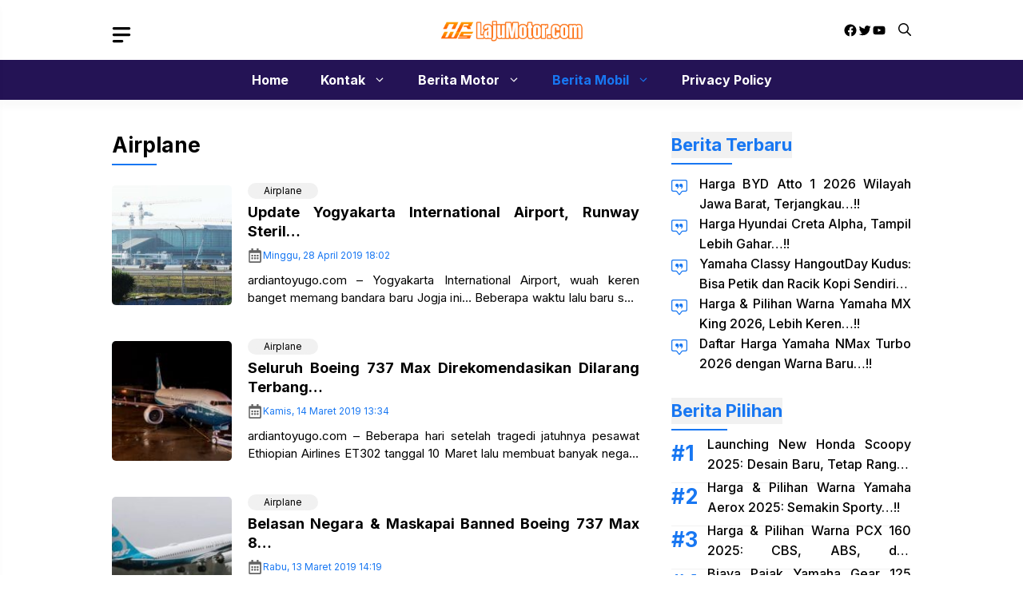

--- FILE ---
content_type: text/html; charset=utf-8
request_url: https://www.google.com/recaptcha/api2/aframe
body_size: 267
content:
<!DOCTYPE HTML><html><head><meta http-equiv="content-type" content="text/html; charset=UTF-8"></head><body><script nonce="bLDsGVWws8l1VRI0P219aA">/** Anti-fraud and anti-abuse applications only. See google.com/recaptcha */ try{var clients={'sodar':'https://pagead2.googlesyndication.com/pagead/sodar?'};window.addEventListener("message",function(a){try{if(a.source===window.parent){var b=JSON.parse(a.data);var c=clients[b['id']];if(c){var d=document.createElement('img');d.src=c+b['params']+'&rc='+(localStorage.getItem("rc::a")?sessionStorage.getItem("rc::b"):"");window.document.body.appendChild(d);sessionStorage.setItem("rc::e",parseInt(sessionStorage.getItem("rc::e")||0)+1);localStorage.setItem("rc::h",'1768861955584');}}}catch(b){}});window.parent.postMessage("_grecaptcha_ready", "*");}catch(b){}</script></body></html>